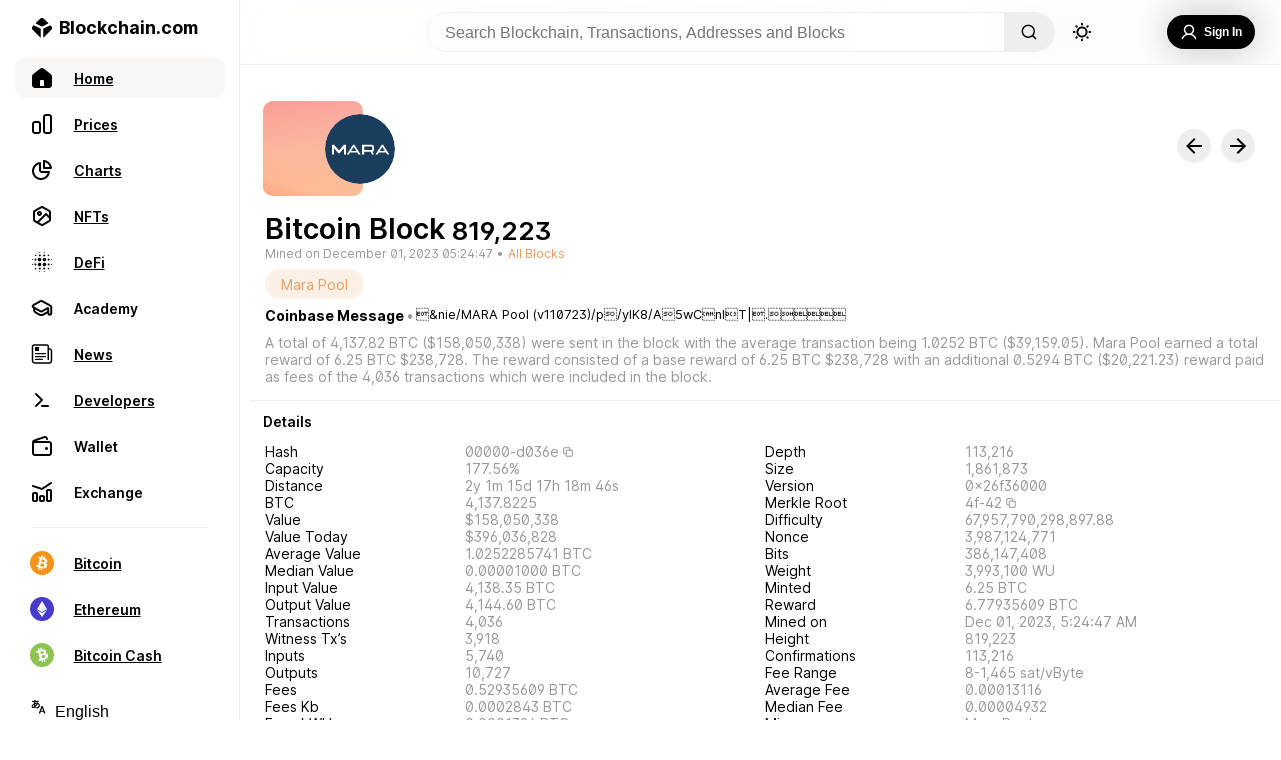

--- FILE ---
content_type: image/svg+xml
request_url: https://www.blockchain.com/explorer/_next/static/media/Mara%20Pool.94b60e7a.svg
body_size: -508
content:
<svg width="200" height="200" viewBox="0 0 200 200" fill="none" xmlns="http://www.w3.org/2000/svg">
<circle cx="100" cy="100" r="100" fill="#1A3D5D"/>
<path d="M20 88V116H26V98L38 112H42L54 98V116H60V88H54L40 104L26 88H20Z" fill="white"/>
<path d="M80 88L62 116H68L72 110H92L96 116H102L84 88H80Z" fill="white"/>
<path d="M106 88V116H112V108H130L134 116H140L136 108C136 108 140 106 140 102V94C140 88 134 88 134 88H106Z" fill="white"/>
<path d="M162 88L144 116H150L154 110H174L178 116H184L166 88H162Z" fill="white"/>
<path d="M81.9876 93.7888L74.7412 105.797H89.234L81.9876 93.7888Z" fill="#1A3D5D"/>
<path d="M111.801 92.7537V103.106H132.791C132.791 103.106 134.99 103.106 134.99 101.449V94.8241C134.99 92.7537 132.791 92.7537 132.791 92.7537H111.801Z" fill="#1A3D5D"/>
<path d="M163.768 93.7888L156.522 105.797H171.014L163.768 93.7888Z" fill="#1A3D5D"/>
</svg>
